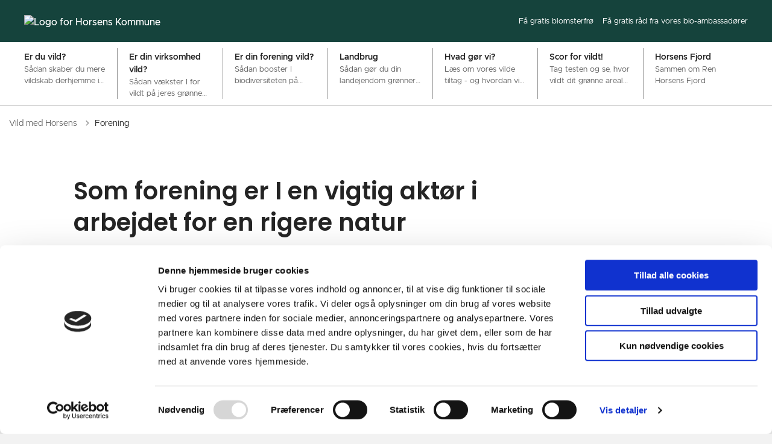

--- FILE ---
content_type: text/html; charset=utf-8
request_url: https://vildmedhorsens.dk/forening
body_size: 15666
content:
<!DOCTYPE html>

    <meta property="publicIp" content="3.17.58.21">

<html lang="da" style="">

<head prefix="og: http://ogp.me/ns#">

    <link rel="stylesheet" media="all" type="text/css" href="/assets/css/icons.css" />
    <link rel="stylesheet" href="/css/bundle.css?v=-6w2dHnbSqqIsJB_OT3YgkHtrkk" />
    <link rel="stylesheet" type="text/css" media="print" href="/assets/css/print.css" />
    

    <script crossorigin="anonymous" src="https://cdnjs.cloudflare.com/ajax/libs/jquery/3.7.1/jquery.min.js"></script>
    <script src="https://cdnjs.cloudflare.com/ajax/libs/1000hz-bootstrap-validator/0.11.9/validator.min.js"></script>
    <script src="https://cdnjs.cloudflare.com/ajax/libs/twitter-bootstrap/4.3.1/js/bootstrap.bundle.min.js"></script>
    <script src="https://ajax.aspnetcdn.com/ajax/jquery.validate/1.16.0/jquery.validate.min.js"></script>
    <script src="https://ajax.aspnetcdn.com/ajax/mvc/5.2.3/jquery.validate.unobtrusive.min.js"></script>
    <script src="https://cdnjs.cloudflare.com/ajax/libs/js-cookie/2.2.1/js.cookie.min.js"></script>
    <script src="/Scripts/picturefill.min.js"></script>
    <script src="/Scripts/lazysizes.min.js"></script>
    <script src="/Scripts/ls.unveilhooks.min.js"></script>
    <script defer src="/scripts/cludo-voice-search.js"></script>
    <script defer src="/js/bundle.js?v=eHhK1KDFXoD08rdQiueyeABbAbk"></script>
    <script src="https://dreambroker.com/channel/embed/webc/dreambroker-studio-video-player.js"></script>

                    <!-- GIS custom styling -->
<style>
.gis-map .mmPanelContent {
	 background-color: rgba(232, 232, 232, .7);
	 color: #000;
}
 .gis-map .mmPanelContent.mmPanelContentSelected.viewPopupContent, .gis-map .mmPanelHeader.viewPopupHeader {
	 background-color: #fff !important;
}
 .gis-map .mmPanelContent {
	 background-color: rgba(232, 232, 232, .7);
	 color: #000;
}
 .gis-map .mmtbl, .gis-map td {
	 padding: 5px;
}
 .gis-map .btn-erhv, .gis-map .btn-erhv:hover {
	 border-color: #00a4a6 !important;
}
 .gis-map .btn-erhv {
	 color: #fff !important;
	 background-color: #00a4a6 !important;
	 margin: 20px !important;
	 display: inline-block;
	 padding: 20px 30px !important;
	 background-color: #0b71ea;
	 color: #fff !important;
	 fill: #fff;
	 -ms-flex-item-align: start;
	 align-self: flex-start;
	 border: 0;
	 word-break: break-word;
	 word-wrap: break-word;
	 -webkit-hyphens: manual;
	 -ms-hyphens: manual;
	 hyphens: manual;
	 box-shadow: inset 0 0 0 0 transparent;
}
 .gis-map .popup_title {
	 padding: 10px;
}
 .gis-map .poppins-medium, .gis-map .popup_title {
	 font-family: Poppins;
	 font-weight: 500;
	 line-height: 1.2;
}
 .gis-map .mmPanelContent.mmPanelContentSelected.viewPopupContent, .gis-map .mmPanelHeader.viewPopupHeader {
	 background-color: #fff !important;
}
 .gis-map .miniMapTheme > div {
	 vertical-align: middle;
	 display: inline-block;
}
 .gis-map .miniMapTheme > div.miniMapThemeLegend {
	 display: inline;
}
 .gis-map table.article-text {
	 table-layout: fixed;
}
 .gis-map .viewListHeader.mmPanelHeader.selected {
	 transition: background-color 0.2s, color 0.2s;
	 background-color: #0b71ea;
	 color: #fff;
}
 .gis-map .viewListContent.mmPanelContent {
	 background-color: rgba(232, 232, 232, .7);
	 color: #000;
}
 .gis-map div#infodiv_grunde {
	 display: flex;
	 -ms-flex-direction: column-reverse;
	 flex-direction: column-reverse;
}
 .gis-map table#grund_tabel {
	 table-layout: fixed;
	 background-color: #2d3438;
	 color: #fff;
	 padding: 10px;
}
 .gis-map table {
	 width: 100% !important;
	 height: auto !important;
}
 .gis-map .arrow {
	 display: none !important;
	 position: absolute;
	 top: 50%;
	 transform: translate3d(0, -50%, 0);
	 right: 10px;
}
 .gis-map .viewListHeader.mmPanelHeader {
	 position: relative;
	 background-color: #e7e7e7;
	 color: #000;
	 text-align: left;
	 padding: 15px 10px;
	 cursor: pointer;
	 white-space: nowrap;
	 margin-top: 4px;
}

</style>                    <!-- GIS custom styling -->

    <!--Open Graph Metas-->
    <meta http-equiv="Content-Type" content="text/html; charset=utf-8">
    <title>Som forening er I en vigtig akt&#xF8;r i arbejdet for en rigere natur </title>
        <link rel="alternate" hreflang="da" href="https://vildmedhorsens.dk/forening">
    <meta name="description" content="Grundejerforeninger, almene boligforeninger, fritidsforeninger, lokalr&#xE5;d og borgerforeninger, der ejer eller lejer arealer, er vigtige akt&#xF8;rer i arbejdet for en &#xF8;get biodiversitet. Se her, hvordan I kan booste biodiversiteten p&#xE5; jeres arealer - og s&#xF8;ge st&#xF8;tte til jeres biodiversitetsprojekt.">
    <meta property="og:title" content="Som forening er I en vigtig akt&#xF8;r i arbejdet for en rigere natur" />
    <meta name="twitter:title" content="Som forening er I en vigtig akt&#xF8;r i arbejdet for en rigere natur" />
    <meta property="og:description" content="Grundejerforeninger, almene boligforeninger, fritidsforeninger, lokalr&#xE5;d og borgerforeninger, der ejer eller lejer arealer, er vigtige akt&#xF8;rer i arbejdet for en &#xF8;get biodiversitet. Se her, hvordan I kan booste biodiversiteten p&#xE5; jeres arealer - og s&#xF8;ge st&#xF8;tte til jeres biodiversitetsprojekt." />
    <meta name="twitter:description" content="Grundejerforeninger, almene boligforeninger, fritidsforeninger, lokalr&#xE5;d og borgerforeninger, der ejer eller lejer arealer, er vigtige akt&#xF8;rer i arbejdet for en &#xF8;get biodiversitet. Se her, hvordan..." />
    <meta name="robots" content="index,follow">

    <meta property="og:url" content="https://vildmedhorsens.dk/forening" />
    <meta property="og:type" content="website" />
    <meta name="pageId" content="3330" />
    <meta name="page_date" content="2023-02-03T10:40:03Z" />
    <meta name="page_breadcrumb" content="Vild med Horsens" />

            <meta name="page_Image" content="/media/kgzdgpth/natur_sommerfugl_1600px.jpg?width=350&amp;height=220&amp;v=1d96dd4720513d0" />
    <meta property="og:updated_time" content="2023-10-05T12.23.22Z" />
    <meta property="og:pageDate" content="2023-02-03T10.40.03Z" />
    <meta property="og:site_name" content="">
    <meta property="og:locale" content="da">
    <meta name="google-site-verification" content="">
    <meta name="viewport" content="initial-scale=1.0, maximum-scale=5.0, minimum-scale=1.0, width=device-width" />
    <!-- Favicons -->


    <meta name="msapplication-TileColor" content="#ffffff">
    <meta name="msapplication-TileImage" content="~/icons/ms-icon-144x144.png">
    <meta name="theme-color" content="#ffffff">




    <!-- Cludo tag -->



    <!-- Twitter -->
    <meta name="twitter:card" content="summary" />
    <!-- Twitter - Article -->
            <meta property="og:image" content="https://vildmedhorsens.dk/media/kgzdgpth/natur_sommerfugl_1600px.jpg?width=1200&amp;height=630&amp;quality=90&amp;v=1d96dd4720513d0" />
            <meta property="og:ubivox-image" content="https://vildmedhorsens.dk/media/kgzdgpth/natur_sommerfugl_1600px.jpg?width=900&amp;height=600&amp;quality=90&amp;v=1d96dd4720513d0" />
            <meta property="og:image:width" content="1200">
            <meta property="og:image:height" content="630">
            <meta property="og:image:alt" content="">
            <meta name="twitter:image" content="https://vildmedhorsens.dk/media/kgzdgpth/natur_sommerfugl_1600px.jpg?width=1200&amp;height=630&amp;quality=90&amp;v=1d96dd4720513d0">
            <meta name="twitter:image:alt" content="">

    
    <style>
        :root {
            --color-primary: #15433c;
            
            
            
            --color-header: #15433c;
            
            
            
            
            
            
            
            
            --color-icons: #00875c;
            --color-arrows: #00875c;
            --color-btn-primary: #00875c;
            
            
            
            
            
            
            
            --color-footer: #15433c;
            
            
            
            
            
            --color-link: #00875c;
            --color-tag: #00875c;
            
            
            
            
            
            
            
            
            
            
            
            
            
            
            
            
            
            
            
            
            
            
            
            
            
            
            
            
            
            
            
            
            
        }
    </style>

    <style>
            :root {
            
            
            --header-brand-height-lg: 20px;
            --header-brand-height-md: 20px;

--footer-brand-height-lg: 100px;--footer-brand-height-md: 50px;
                
                
                

                
                
                


                
                
                
                
                
                
                

            }
    </style>
</head>

<body class="cta-icon-arrow-long-thin list-icon-arrow-short    "  data-pageid="3330" data-print-logo="false">


    


                <!-- Cookiebanner  -->
<script id="Cookiebot" src="https://consent.cookiebot.com/uc.js" data-cbid="644af985-16b1-4460-b03f-d1034cf9bb69" data-blockingmode="auto" type="text/javascript"></script>                <!-- Cookiebanner  -->



<header>
    <div>
        <a class="bypass-block" href="#main-content">G&#xE5; til hovedindhold</a>
    </div>
    <div class="header--tagged" id="headerTagged" x-data="headerTagged" x-trap.noscroll.inert="focusTrap ? mobileSideMenu : ''">

        <div class="nav bg--primary header--tagged-top-bar px-[15px] md:px-[40px]">
            <a class="nav-brand" target="_self" href="https://vildmedhorsens.dk/" :tabindex="mobileSideMenu &amp;&amp; focusTrap ? '-1' : ''" aria-label='Vild med Horsens'>
                        <img id="logo-id" class="no-fit" src="" alt="Logo for Horsens Kommune" />
            </a>
                <div class="header--tagged-desktop-actions">
                    <nav class="desktop-secondary-nav" aria-label="servicemenu">
                        <ul class="desktop-secondary-list">
                                    <li class="desktop-secondary-list-item "><a href="https://vildmedhorsens.dk/froepulje">F&#xE5; gratis blomsterfr&#xF8;</a></li>
                                    <li class="desktop-secondary-list-item "><a href="https://vildmedhorsens.dk/bioambassadoer">F&#xE5; gratis r&#xE5;d fra vores bio-ambassad&#xF8;rer</a></li>
                        </ul>
                    </nav>

                </div>

            <div class="header--tagged-mobile-actions">
                <div class="mobile-actions-burger">
                    <button class="mobile-actions-burger-btn" x-on:click="toggleMobileMenu" x-bind:aria-expanded="mobileSideMenu" aria-label="Vis menu">
                        <div class="transform mobile-actions-burger-icon">
                            <div class="transform burger-icon-elmnt">
                                <div class="burger-icon-elmnt-dash" :class="mobileSideMenu ? 'translate-y-6' : ''"></div>
                                <div class="burger-icon-elmnt-dash" :class="mobileSideMenu ? 'translate-y-6' : ''"></div>
                                <div class="burger-icon-elmnt-dash" :class="mobileSideMenu ? 'translate-y-6' : ''"></div>
                                <div class="transform burger-cross-icon" :class="mobileSideMenu ? 'translate-x-0 w-12' : '-translate-x-10 w-0'">
                                    <div class="transform burger-cross-icon-right" :class="mobileSideMenu ? 'rotate-45' : ''"></div>
                                    <div class="transform burger-cross-icon-left" :class="mobileSideMenu ? '-rotate-45' : ''"></div>
                                </div>
                            </div>
                        </div>
                    </button>
                </div>
            </div>
        </div>
        <div class="header--tagged-sidemenu" x-show="mobileSideMenu" x-transition:enter="alpine-transition-enter" x-transition:enter-start="alpine-transition-enter-start" x-transition:enter-end="alpine-transition-enter-end" x-transition:leave="alpine-transition-leave" x-transition:leave-start="alpine-transition-leave-start" x-transition:leave-end="alpine-transition-leave-end">
                <nav>
                    <ul class="header--tagged-sidemenu-list">
                                <li class="sidemenu-list-item ">
                                    <a class="flex-col flex list-item-content" href="https://vildmedhorsens.dk/privat" >
                                        <span class="list-item-content-heading">Er du vild?</span><span class="list-item-content-tags">S&#xE5;dan skaber du mere vildskab derhjemme i din have eller altankasse</span>
                                    </a>
                                </li>
                                <li class="sidemenu-list-item ">
                                    <a class="flex-col flex list-item-content" href="https://vildmedhorsens.dk/virksomhed" >
                                        <span class="list-item-content-heading">Er din virksomhed vild?</span><span class="list-item-content-tags">S&#xE5;dan v&#xE6;kster I for vildt p&#xE5; jeres gr&#xF8;nne arealer</span>
                                    </a>
                                </li>
                                <li class="sidemenu-list-item ">
                                    <a class="flex-col flex list-item-content" href="https://vildmedhorsens.dk/forening" >
                                        <span class="list-item-content-heading">Er din forening vild?</span><span class="list-item-content-tags">S&#xE5;dan booster I biodiversiteten p&#xE5; jeres arealer</span>
                                    </a>
                                </li>
                                <li class="sidemenu-list-item ">
                                    <a class="flex-col flex list-item-content" href="https://vildmedhorsens.dk/landbrug" >
                                        <span class="list-item-content-heading">Landbrug</span><span class="list-item-content-tags">S&#xE5;dan g&#xF8;r du din landejendom gr&#xF8;nnere og vildere</span>
                                    </a>
                                </li>
                                <li class="sidemenu-list-item ">
                                    <a class="flex-col flex list-item-content" href="https://vildmedhorsens.dk/kommune" >
                                        <span class="list-item-content-heading">Hvad g&#xF8;r vi?</span><span class="list-item-content-tags">L&#xE6;s om vores vilde tiltag - og hvordan vi kan hj&#xE6;lpe dig</span>
                                    </a>
                                </li>
                                <li class="sidemenu-list-item ">
                                    <a class="flex-col flex list-item-content" href="https://vildmedhorsens.dk/scor" >
                                        <span class="list-item-content-heading">Scor for vildt!</span><span class="list-item-content-tags">Tag testen og se, hvor vildt dit gr&#xF8;nne areal scorer p&#xE5; biodiversitet</span>
                                    </a>
                                </li>
                                <li class="sidemenu-list-item ">
                                    <a class="flex-col flex list-item-content" href="https://vildmedhorsens.dk/horsensfjord" >
                                        <span class="list-item-content-heading">Horsens Fjord</span><span class="list-item-content-tags">Sammen om Ren Horsens Fjord</span>
                                    </a>
                                </li>
                    </ul>
                </nav>
                <nav class="mobile-secondary-nav" aria-label="servicemenu">
                    <ul class="mobile-secondary-list">
                            <li class="mobile-secondary-list-item"><a href="https://vildmedhorsens.dk/froepulje">F&#xE5; gratis blomsterfr&#xF8;</a></li>
                            <li class="mobile-secondary-list-item"><a href="https://vildmedhorsens.dk/bioambassadoer">F&#xE5; gratis r&#xE5;d fra vores bio-ambassad&#xF8;rer</a></li>
                    </ul>
                </nav>
        </div>
        


<script>
    jQuery(function () {
        CheckBannerShowed()

    });
    jQuery(document).on("click", ".banner__alert__close", function () {
        var id = jQuery(this).data("bannerid");
        console.log(id)
        setCookieBanner(id)
        jQuery(".banner__alert[data-id='" + id + "']").fadeOut("fast");

    });

    function CheckBannerShowed() {
        var bannerIds = Cookies.get('BANNER-IDS');
        if (bannerIds != undefined && bannerIds != "") {
            var ids = bannerIds.split(",")
            var banner = jQuery('.banner__alert');
            $.each(banner, function (index, item) {
                if (jQuery.inArray(jQuery(item).data("id"), ids) == -1) {
                    jQuery(item).css("display", "flex").hide().show()
                }
            });

        } else {
            jQuery(".banner__alert").css("display", "flex")
                .hide()
                .show();
        }
    }
    function setCookieBanner(id) {
        var bannerIds = Cookies.get('BANNER-IDS');
        var ids = [];

        let dt = new Date();
        dt.setMinutes(dt.getMinutes() + 30)
        if (bannerIds != undefined && bannerIds != "") {
            ids = bannerIds.split(",")
            ids.push(id);
            Cookies.set('BANNER-IDS', ids.join(","), { expires: dt })
        } else {
            ids.push(id)
            Cookies.set('BANNER-IDS', ids.join(","), { expires: dt })
        }
    }
</script>

    </div>
</header>




    
    


        
<main data-view="articleSidebar" class="bg-main--white article-with-sidebar" data-pagetype="article">
        

    <section class=" ">

        <div class="container">
            <div class="row">
                <div class="col-md-12">
                        <progress value="0" aria-hidden="true"></progress>
                    <div class="breadcrumb-container ">
                        <nav aria-label="Du er her">
                            <ol class="breadcrumb breadcrumb--divider-arrow">
                                        <li class="breadcrumb-item">
                                            <a href="/">
                                                    <span> Vild med Horsens</span>


                                                    <svg width="8" height="13" viewBox="0 0 8 13" fill="none" xmlns="http://www.w3.org/2000/svg">
                                                        <path d="M7.8 6.29998L1.5 12.6L-6.1196e-08 11.2L5 6.29998L-4.89568e-07 1.39998L1.5 -2.39074e-05L7.8 6.29998Z" fill="#8f8f8f"></path>
                                                    </svg>
                                            </a>
                                        </li>
                                <li class="breadcrumb-item active" aria-current="page">
                                    <span>Forening</span>
                                </li>
                            </ol>
                        </nav>



                    </div>
                </div>
            </div>
        </div>
    </section>

        

    <article>
        <div id="main-content">
            <div id="">
                <section>
                    <div class="hero__article ">
                        <div class="container">
                            <div class="row">
                                <div class="col-md-12">
                                    <div class="row">
                                        <div class="col-md-12 col-lg-7 offset-xl-1">
                                            <div class="hero__article__text">
                                                    <h1>Som forening er I en vigtig akt&#xF8;r i arbejdet for en rigere natur</h1>
                                                        <p>
                                                            Grundejerforeninger, almene boligforeninger, fritidsforeninger, lokalråd og borgerforeninger, der ejer eller lejer arealer, er vigtige aktører i arbejdet for en øget biodiversitet. Se her, hvordan I kan booste biodiversiteten på jeres arealer - og søge støtte til jeres biodiversitetsprojekt.
                                                        </p>

                                                    <div class="hero__tags--under">
                                                        
        <div class="tags-container">
                <div class="label"><span>3. feb. 2023</span></div>

        </div>



                                                    </div>
                                            </div>
                                        </div>
                                    </div>
                                </div>
                            </div>
                        </div>
                    </div>
                </section>
                <section class="article-wrapper " id="">
                    <div class="container">
                        <div class="row">
                            <div class="col-md-12 offset-xl-1 col-lg-7">
                                    <div class="hero__article--article-wrapper">
                                            <figure  class="article-wrapper__top-image">
                                                <img loading="lazy" data-srcset="/media/kgzdgpth/natur_sommerfugl_1600px.jpg?width=800&amp;height=530&amp;v=1d96dd4720513d0" data-sizes="auto" class="lazyload aspect-ratios--3-2" alt="" />
                                            </figure>
                                    </div>
                                        


<div class="service-menu-container">
        <ul class="service-menu  ">

                <li class="service-menu__item">
                    <button id="print" onclick="window.print()" title="Print side">
                        <div class="service-menu__item__icon">
                            <svg width="24" height="20" viewBox="0 0 24 20" fill="none" xmlns="http://www.w3.org/2000/svg">
                                <path d="M22.3094 3.03755H17.8289V0.508922C17.8289 0.227906 17.601 0 17.32 0H6.68002C6.399 0 6.17109 0.227906 6.17109 0.508922V3.03759H1.69059C0.758391 3.03755 0 3.79598 0 4.72819V12.8299C0 13.7621 0.758391 14.5206 1.69059 14.5206H6.17109V19.4197C6.17109 19.7007 6.399 19.9286 6.68002 19.9286H17.32C17.601 19.9286 17.829 19.7007 17.829 19.4197V14.5206H22.3095C23.2416 14.5206 24 13.7622 24 12.8299V4.72819C24 3.79598 23.2416 3.03755 22.3094 3.03755ZM17.8289 4.05534H19.0428V5.47964H17.8289V4.05534ZM7.18889 1.01784H16.8111V5.47969H7.18889V1.01784ZM4.95717 4.05539H6.17109V5.47969H4.95717V4.05539ZM16.8111 18.9108H7.18889V12.2086H16.8111L16.8111 18.9108ZM22.9823 12.8299C22.9823 13.2009 22.6804 13.5028 22.3095 13.5028H17.8289V12.2087H18.7573C19.0383 12.2087 19.2662 11.9808 19.2662 11.6998C19.2662 11.4187 19.0383 11.1908 18.7573 11.1908H5.24278C4.96177 11.1908 4.73386 11.4187 4.73386 11.6998C4.73386 11.9808 4.96177 12.2087 5.24278 12.2087H6.17114V13.5028H1.69059C1.31967 13.5028 1.01784 13.2009 1.01784 12.8299V4.72819C1.01784 4.35722 1.31967 4.05534 1.69059 4.05534H3.93937V5.98851C3.93937 6.26953 4.16723 6.49744 4.4483 6.49744H19.5518C19.8328 6.49744 20.0607 6.26953 20.0607 5.98851V4.05534H22.3095C22.6804 4.05534 22.9823 4.35717 22.9823 4.72819V12.8299Z" fill="#005CBB"></path>
                                <path d="M3.225 8.87992C3.57713 8.87992 3.86259 8.59446 3.86259 8.24233C3.86259 7.8902 3.57713 7.60474 3.225 7.60474C2.87286 7.60474 2.5874 7.8902 2.5874 8.24233C2.5874 8.59446 2.87286 8.87992 3.225 8.87992Z" fill="#005CBB"></path>
                                <path d="M11.8523 16.0796H9.4767C9.19568 16.0796 8.96777 16.3074 8.96777 16.5885C8.96777 16.8695 9.19563 17.0974 9.4767 17.0974H11.8523C12.1333 17.0974 12.3612 16.8695 12.3612 16.5885C12.3612 16.3074 12.1333 16.0796 11.8523 16.0796Z" fill="#005CBB"></path>
                                <path d="M14.5234 13.5027H9.4767C9.19568 13.5027 8.96777 13.7306 8.96777 14.0116C8.96777 14.2927 9.19563 14.5205 9.4767 14.5205H14.5233C14.8043 14.5205 15.0322 14.2927 15.0322 14.0116C15.0322 13.7306 14.8044 13.5027 14.5234 13.5027Z" fill="#005CBB"></path>
                            </svg>
                        </div>
                        <div class="service-menu__item__text">Print</div>
                    </button>
                </li>

                <li class="service-menu__item">
                    <button class="dropdown-toggle dropdown-toggle__enlarge-text" id="enlargeText"
                            data-toggle="dropdown"
                            aria-haspopup="true"
                            aria-expanded="false"
                            title="G&#xF8;r teksten st&#xF8;rre eller mindre"
                            aria-label="Forst&#xF8;r tekst er sat til #%. Du kan &#xE6;ndre procenten her.">
                        <div class="service-menu__item__icon">
                            <svg width="18" height="17" viewBox="0 0 18 17" fill="none" xmlns="http://www.w3.org/2000/svg">
                                <path d="M6.74998 2.08935H11.25V4.33935H12.375V0.964355H0V4.33935H1.125V2.08935H5.62499V15.5894H3.37499V16.7144H8.99998V15.5894H6.74998V2.08935Z" fill="#005CBB"></path>
                                <path d="M7.875 3.46436V5.71435H9V4.58935H12.375V13.5893H10.125V14.7143H15.75V13.5893H13.5V4.58935H16.875V5.71435H18V3.46436H7.875Z" fill="#005CBB"></path>
                            </svg>
                        </div>
                        <div class="service-menu__item__text">
                            Forst&#xF8;r tekst
                        </div>
                    </button>
                    <div class="dropdown-menu dropdown-menu__enlarge-text" x-placement="bottom-start" style="position: absolute; transform: translate3d(0px, 45px, 0px); top: 0px; left: 0px; will-change: transform;">
                        <ul class="fontsize">
                            <li> <button aria-pressed="false">75%</button></li>
                            <li class="selected-size"> <button aria-pressed="true">100%</button></li>
                            <li> <button aria-pressed="false">125%</button></li>
                            <li> <button aria-pressed="false">150%</button></li>
                        </ul>
                    </div>
                </li>
           
                
<li class="service-menu__item">
    <button class="dropdown-toggle dropdown-toggle__share" id="share" aria-haspopup="true" aria-expanded="false" title="Del">
        <div class="service-menu__item__icon">
            <svg width="20" height="23" viewBox="0 0 20 23" fill="none" xmlns="http://www.w3.org/2000/svg">
                <path d="M16.2026 15.0981C14.9824 15.0981 13.8943 15.7011 13.1982 16.633L7.37004 13.2571C7.50661 12.8506 7.5815 12.412 7.5815 11.9598C7.5815 11.503 7.50661 11.069 7.36564 10.6579L13.1894 7.28661C13.8811 8.22308 14.9736 8.83063 16.1982 8.83063C18.2863 8.83063 19.9912 7.06735 19.9912 4.8975C19.9912 2.72764 18.2907 0.964355 16.1982 0.964355C14.1057 0.964355 12.4053 2.72764 12.4053 4.8975C12.4053 5.35431 12.4802 5.79284 12.6211 6.19941L6.80176 9.57067C6.11013 8.62964 5.01762 8.02665 3.79295 8.02665C1.70485 8.02665 0 9.78994 0 11.9598C0 14.1296 1.70485 15.8929 3.79736 15.8929C5.02203 15.8929 6.11454 15.2854 6.81057 14.3443L12.6344 17.7202C12.4934 18.1313 12.4141 18.5744 12.4141 19.0312C12.4141 21.1965 14.1145 22.9644 16.207 22.9644C18.2996 22.9644 20 21.2011 20 19.0312C20 16.8614 18.2952 15.0981 16.2026 15.0981ZM16.2026 2.20231C17.6388 2.20231 18.8062 3.41286 18.8062 4.90206C18.8062 6.39127 17.6388 7.60181 16.2026 7.60181C14.7665 7.60181 13.5991 6.39127 13.5991 4.90206C13.5991 3.41286 14.7709 2.20231 16.2026 2.20231ZM3.79736 14.6595C2.36123 14.6595 1.19383 13.449 1.19383 11.9598C1.19383 10.4706 2.36123 9.26004 3.79736 9.26004C5.23348 9.26004 6.40088 10.4706 6.40088 11.9598C6.40088 13.449 5.22907 14.6595 3.79736 14.6595ZM16.2026 21.7264C14.7665 21.7264 13.5991 20.5159 13.5991 19.0266C13.5991 17.5374 14.7665 16.3269 16.2026 16.3269C17.6388 16.3269 18.8062 17.5374 18.8062 19.0266C18.8062 20.5159 17.6388 21.7264 16.2026 21.7264Z" fill="#005CBB"></path>
            </svg>
        </div>
        <div class="service-menu__item__text">
            Del
        </div>
    </button>
    <ul class="dropdown-menu dropdown-menu__share" aria-labelledby="share">
            <li>
                <a href="https://www.facebook.com/sharer.php?u=https://vildmedhorsens.dk/forening" target="_blank" title="facebook">
                    <div class="icon-facebook"></div>
                </a>
            </li>
            <li>
                <a href="https://www.linkedin.com/shareArticle?url=https://vildmedhorsens.dk/forening" target="_blank" title="Linkedin">
                    <div class="icon-linkedin"></div>
                </a>
            </li>
            <li>
                <a href="https://twitter.com/share?url=https://vildmedhorsens.dk/forening" target="_blank" title="twitter">
                    <div class="icon-twitter"></div>
                </a>
            </li>
        <li>
            <input id="copiedText" type="text" value="https://vildmedhorsens.dk/forening" aria-label="Kopieret link til side" aria-hidden="true" disabled>
            <div class="btn-tooltip">
                <button class="shareLinkJs" aria-labelledby="shareLinkTooltip" target="_blank" rel="noreferrer" data-toggle="tooltip" data-placement="top" title="Kopier link">
                    <div class="icon-link"></div>
                </button>
                <div class="btn-tooltip__text" id="shareLinkTooltip" role="tooltip">Link kopieret</div>
            </div>
        </li>
        <li>
            <button class="email-share-btn" data-email-subject="Her er noget, jeg fandt og vil dele med dig" data-email-link-text="Du kan se siden her: " data-email-body="Jeg t&#xE6;nkte, at denne side kunne v&#xE6;re interessant for dig" title="Del via email">
                <div class="icon-at-sign"></div>
            </button>
        </li>
    </ul>
</li>
        </ul>
</div>

                                    <div class="article-anchor-menu">
                                        <h2>Indhold</h2>
                                        <ol></ol>
                                    </div>

                                    
    <div id="page-content" class="content">
                        
    <div class="fact-box    " data-collapse-on="" >


            <div class="fact-box__title">
                <h2>Jeres gr&#xF8;nne arealer kan g&#xF8;re en stor forskel</h2>
            </div>

        <div class="fact-box__content">
            <div class="js_fact-box" >
                    <div class="rich-text">
                        <p>Som forening råder I sikkert over et større eller mindre udendørs areal. Derfor er I vigtige i vores fælles arbejde for at øge biodiversiteten i kommunen.</p>
<p>Langs hækkene, ved parkeringspladser, legepladser, og fælles grønne arealer er der allerede levesteder for masser af arter. Det store gamle kastanjetræ, det tætte tjørnekrat og de blomstrende ligusterhække, blomsterbedet foran bygningerne og mælkebøtterne på plænerne er alt sammen biodiversitet.</p>
<p>Selv med små justeringer af den nuværende drift vil det være muligt at opnå mærkbare effekter på det liv, som er knyttet til de grønne fællesområder. Og det er indsatser, som både kan gennemføres uden økonomiske investeringer og uden at gå på kompromis med de æstetiske krav, som er knyttet til arealerne.</p>
                    </div>

                    
    <div id="" class="content">
    </div>

            </div>
        </div>
    </div>

                        

    <div class="rich-text">
        <p><a><img src="https://vildmedhorsens.dk/-/media/Content/Sites/HorsensErVild/Kommune/600x450_Oksebjerg.jpg" alt="På et fællesareal i Grundejerforeningen Oksebjerg har foreningen omdannet et kedeligt græsareal til en smuk blomstereng. Foreningen har fået leveret blomsterfrø til projektet fra kommunen." data-objectfit="cover"></a></p>
<p>Søg om at få gratis blomsterfrø</p>
<h2>Med vores frøpulje hjælper vi på vej</h2>
<p>Vil jeres forening omdanne et fælles græsareal til en smuk blomstereng - til glæde for både insekter og mennesker? Så søg om at få leveret gratis blomsterfrø og vejledning fra os.</p>
    </div>

<script>
    var tooltips = jQuery('[data-globaltextid]');
    var text = "";
    if (tooltips != undefined) {
        tooltips.each(function (i, obj) {
            var id = jQuery(this).data("globaltextid");
            if (id != "") {
                getGlobalText(id, jQuery(this));
            }
        });
    }

    function getGlobalText(id, element) {
        var text = "";
        $.ajax({
            type: "GET",
            url: "/api/ToolTipGlobal/GetGlobalToolTipById",
            data: {
                id: id
            },
            success: function (data) {
                text = data;
                jQuery('[data-globaltextid=' + id + ']').attr("data-tippy-content", data);
            },
            error: function (data) {
                console.log("Error getting global tooltip:\n" + data);
            }
        });
        return text;
    }
</script>
                        

    <div class="rich-text">
        <div class="banner__label poppins-bold"><img src="https://vildmedhorsens.dk/-/media/Content/Sites/HorsensErVild/Kommune/600x450_Bl_bredpande.jpg" alt="En bi og en sommerfugl søger føde i en blå bredpande"></div>
<div class="banner__label poppins-bold">Mellemby- og Landsbypuljen</div>
<h2 class="banner__headline">Søg støtte til jeres projekt </h2>
<div class="banner__copy">Hvis I bor i oplandet og går med en idé til et biodiversitetsprojekt, så kan I søge støtte til projektet fra vores landsby- eller mellembypulje. Puljerne medfinansierer lokal by- og landskabsudvikling, som fx plantning af nye frugttræer og omlægning af grønne arealer til vild natur.</div>
    </div>

<script>
    var tooltips = jQuery('[data-globaltextid]');
    var text = "";
    if (tooltips != undefined) {
        tooltips.each(function (i, obj) {
            var id = jQuery(this).data("globaltextid");
            if (id != "") {
                getGlobalText(id, jQuery(this));
            }
        });
    }

    function getGlobalText(id, element) {
        var text = "";
        $.ajax({
            type: "GET",
            url: "/api/ToolTipGlobal/GetGlobalToolTipById",
            data: {
                id: id
            },
            success: function (data) {
                text = data;
                jQuery('[data-globaltextid=' + id + ']').attr("data-tippy-content", data);
            },
            error: function (data) {
                console.log("Error getting global tooltip:\n" + data);
            }
        });
        return text;
    }
</script>
                        
                    <div class="btn__component-container">
                        <a class=" btn btn__component " target="_blank" rel="noreferrer" href="https://horsens.dk/Fritid/ForeningerOgTlladelser/Puljer">
                            <div class="btn__component__text">Læs om puljerne på horsens.dk</div>
                        </a>
                    </div>

                        
    <div class="fact-box fact-box__no-title   " data-collapse-on="" >



        <div class="fact-box__content">
            <div class="js_fact-box" >
                    <div class="rich-text">
                        <h2>Hvad kan jeres forening gøre for at øge biodiversiteten?</h2>
<p>Foreningsfællesskabet giver mulighed for at løfte projekter i fælles flok, men det kræver også en grundig inddragelsesproces med input fra brugere, hvis man vil indføre en ny praksis for de grønne områder. Et første skridt kan være at kontakte bestyrelsen for at høre nærmere om, hvordan der kan skabes en dialog om emnet.</p>
<h3>Få hjælp til at komme i gang</h3>
<p>Vi vil meget gerne hjælpe og give jer råd og vejledning til, hvordan I kan gribe det an i jeres forening. Kontakt vores biodiversitetsteam på <a href="mailto:biodiversitet@horsens.dk?body=Husk,%20at%20det%20ikke%20er%20sikkert%20at%20skrive%20personlige%20oplysninger%20i%20en%20almindelig%20e-mail.%20Det%20g%C3%A6lder%20fx%20dit%20cpr-nummer,%20helbredsm%C3%A6ssige%20eller%20%C3%B8konomiske%20oplysninger.%20Du%20kan%20sende%20os%20en%20sikker%20mail%20i%20stedet.%20Du%20finder%20listen%20over%20sikre%20adgange%20her:%20https://horsens.dk/sikkermail">biodiversitet@horsens.dk</a> eller <a rel="noopener" href="https://vildmedhorsens.dk/Bioambassadoer" target="_blank" title="Læs om vores biodiversitetsambassadører">kontakt en af vores bio-ambassadører</a>.</p>
<p>Tjek følgende konkrete råd, som kan inspirere til, hvordan fællesskaber kan hjælpe biodiversiteten lidt på vej. I finder også flere gode råd og forslag under siden til de private haveejere.</p>
<h3>I kan fokusere på de her indsatser på de grønne fællesarealer</h3>
<h3><strong>JA TAK - Mere af det her:</strong></h3>
<ul>
<li><strong>Nabosamarbejde om flere blomster og natur</strong>: Gennem dialog mellem bestyrelsen og beboere kan der udarbejdes en strategi for, hvordan fællesområder kan blive mere blomstrende og understøtte biodiversiteten. Hyggelige aktiviteter, som at så en lille blomstereng, plante træer, lave insekthoteller og opsætte fuglekasser på fællesarealer kan også være et godt afsæt for en snak. Ligesom små konkurrencer mellem veje i grundejerforeninger eller mellem kommunens landsbylaug om at skabe årets mest biodiversitetsvenlige vej eller fællesareal kan give projektet noget opmærksomhed.</li>
<li><strong>Grønne partnerskaber med andre lokale foreninger</strong>: Team op med andre grundejerforeninger, hvis I ligger i et boligområde. I kan fx samarbejde om beplantning og drift af grønne områder omkring jer. Flere grønne områder vil skabe bedre fælles rekreative muligheder.</li>
<li><strong>Blomstring og variation på udeområderne</strong>: Mange foreninger har store grønne fælles arealer, som ofte bliver slået. Den slags "grønne ørkener" giver dårlige forhold for biodiversiteten. Ofte vil der være mulighed for at anlægge en farverig blomstereng med vilde danske planter i en del af plænearealet. Men mange plæner vil også overraske med masser af blomstring, hvis blot slåningspraksis ændres til en mindre hyppighed. Ved at slå græsset mindre hyppigt kan I let opnå mere variation i både plante- og dyreliv. Hvis I ikke bruger arealerne til noget, kan I overveje at lave mosaik-slåning. Det vil sige, at I slår uden om de områder, der blomstrer på græsplænen. Hvis I endda erstatter græsplænerne med hjemmehørende blomstrende urter, stauder og områder med buske og træer, vil I få et vildt og smukt visitkort for jeres forening. Udplantning af blomstrende buske og træer er et mere simpelt tiltag, som hurtigt kan bringe ekstra liv med masser af blomstring i foråret og rigeligt med bær og frugter i efterår og vinter. Sidstnævnte vil særligt være et godt virkemiddel på næringsrig jordbund.</li>
<li><strong>Smart regnvandshåndtering</strong>: Vand er en af de mest effektive måder at tiltrække mere liv på. Kombiner lokal regnvandsafledning på veje eller fællesområder med bedre natur ved at skabe regnvandsbede, enge eller vandhuller som buffer mod oversvømmelse. Grønne tage optager også regnvand, og kan indrettes på skure og garager. På denne måde skabes der levesteder for dyr og planter samtidigt med at regnvandet bliver håndteret.<br /><br /></li>
</ul>
<h3><strong>NEJ TAK - Mindre af det her:</strong></h3>
<ul>
<li><strong>Befæstede områder og ensformige græsplæner</strong>: Arealer med asfalt, sten, fliser og andre hårde overflader er praktiske, men har næsten intet liv knyttet til sig. En hyppigt slået græsplæne efterlader meget lidt plads til blomstring med gode nektarblomster og varierede levesteder for insektlivet. Slå derfor ikke græsset så ofte, og slå eventuelt dele af græsplænen på forskellige tidspunkter.</li>
<li><strong>Sprøjtegift og gødning</strong>: Brug af sprøjtemidler virker negativt på biodiversiteten. Og det samme gælder gødning, som derfor bør begrænses til nyttehaver og særligt udvalgte blomsterbede.</li>
<li><strong>Hækklipning lige før blomstring</strong>: Klippes hækkene før blomstring eller bærsætning, får I slet ikke lejlighed til at nyde, hvor mange farverige insekter og fugle, der nyder godt af en mere naturlig hæk. Tidspunktet for hækklipning kan fremskyndes til tidligt forår, eller udsættes til vintersæsonen. Husk at tage hensyn til at sikre færdsel og udsyn ved fortove og veje.</li>
</ul>
                    </div>

                    
    <div id="" class="content">
    </div>

            </div>
        </div>
    </div>

    </div>





                            </div>
                                <div class="col-md-12 col-lg-4 offset-lg-1 col-xl-3">

                                            

                                </div>

                        </div>
                    </div>
                </section>
                        
<section class="mb--large">

    <div class="container">
        <div class="row">
            <div class="col-md-12 col-lg-7 offset-xl-1">



            </div>
        </div>
    </div>
</section>
            </div>
        </div>
    </article>
</main>





    <section aria-label="Indhold efter artikel">
                    


    <section view="stacked-mode" class=" section-padding mb--large  ">
        <div class="container">
                <div class="row">
                    <div class="col-md-12">
                        

<div  class="title ">
                <h2>Lad jer inspirere</h2>

</div>

                    </div>
                </div>

            <div class="row row--grid equalizer">
                        <div class="col-md-6 col-lg-4">
                                    
<a class="card card__portrait  " href="/froepulje" target="_self">
        <div class="card__portrait__image">
            <img loading="lazy"
                 data-sizes="445px"
                 data-src="/media/bd0mcvu1/1600x900_oksebjergvildeng.jpg?width=445&amp;height=222&amp;quality=100&amp;v=1d96dd439843400"
                 class="lazyload"
                 alt="" />
        </div>
    <div class="card__portrait__text">
            <div class="tags-container">
                    
                    <div class="label"><span>17. mar. 2023</span></div>
            </div>

                <h2 class="h3">S&#xF8;g vores fr&#xF8;pulje og f&#xE5; gratis blomsterfr&#xF8; til jeres f&#xE6;llesarealer</h2>
                <p>Hvert &#xE5;r uddeler vi insektvenlige blomsterfr&#xF8; til forskellige foreningers og institutioners gode biodiversitetsprojekter. Vi leverer fr&#xF8; og vejledning - og I st&#xE5;r selv for anl&#xE6;g og drift. Se hvordan jeres forening eller institution kan s&#xF8;ge om at f&#xE5; blomsterfr&#xF8;.</p>
    </div>

        <div class="arrow"></div>
</a>
                        </div>
            </div>
        </div>
    </section>

    </section>






        


            <footer class="footer ">
            <div class="footer__container">
                <div class="container">
                    <div class="row">
                        <div class="col-md-12 col-lg-5 col--footer">
                                <div class="logo">
                                    <h2>Horsens Kommune<br></h2>
                                </div>

                                <div class="footer__content">
                                    <div class="rich-text">
                                        <p>Chr M Østergaards Vej 4</p>
<p>8700 Horsens&nbsp;</p>
<p>Telefon: 76 29 29 29</p>
<p>horsens.kommune@horsens.dk</p>
                                    </div>
                                </div>
                        </div>
                            <div class="col-md-12 col-lg-6 offset-lg-1 col--footer">
                                <div class="container">
                                    <div class="row">
                                                <div class="col-md-6 col--footer">
                                                    <div class="footer__content">
                                                            <button class="h3 dropdown-toggle">Kontakt</button>
                                                            <div class="dropdown-menu">
<p>Har du spørgsmål, er du meget velkommen til at kontakte os!</p>
<p>Biodiversitets-teamet</p>
<p><a href="mailto:?body=Husk,%20at%20det%20ikke%20er%20sikkert%20at%20skrive%20personlige%20oplysninger%20i%20en%20almindelig%20e-mail.%20Det%20g%C3%A6lder%20fx%20dit%20cpr-nummer,%20helbredsm%C3%A6ssige%20eller%20%C3%B8konomiske%20oplysninger.%20Du%20kan%20sende%20os%20en%20sikker%20mail%20i%20stedet.%20Du%20finder%20listen%20over%20sikre%20adgange%20her:%20https://horsens.dk/sikkermail">biodiversitet@horsens.dk</a></p>
<p>Telefon: 29 45 92 19</p>                                                            </div>
                                                    </div>
                                                </div>
                                                <div class="col-md-6 col--footer">
                                                    <div class="footer__content">
                                                            <button class="h3 dropdown-toggle">Tilg&#xE6;ngelighed</button>
                                                            <div class="dropdown-menu">
                                                                                <ul>
                                                                                        <li>
                                                                                            <a target="_blank" rel="noreferrer" href="https://www.borger.dk/hjaelp-og-vejledning/hvad-har-du-brug-for-hjaelp-til/borger-dk/teknisk-hjaelp/oplaesning-af-indhold">
                                                                                                F&#xE5; siden l&#xE6;st h&#xF8;jt
                                                                                            </a>
                                                                                        </li>
                                                                                        <li>
                                                                                            <a target="_blank" rel="noreferrer" href="https://www.was.digst.dk/vildmedhorsens-dk">
                                                                                                L&#xE6;s tilg&#xE6;ngelighedserkl&#xE6;ring
                                                                                            </a>
                                                                                        </li>
                                                                                </ul>
<p>Du kan altid skrive til os på<span> </span><a href="mailto:horsens.kommune@horsens.dk?body=Husk,%20at%20det%20ikke%20er%20sikkert%20at%20skrive%20personlige%20oplysninger%20i%20en%20almindelig%20e-mail.%20Det%20g%C3%A6lder%20fx%20dit%20cpr-nummer,%20helbredsm%C3%A6ssige%20eller%20%C3%B8konomiske%20oplysninger.%20Du%20kan%20sende%20os%20en%20sikker%20mail%20i%20stedet.%20Du%20finder%20listen%20over%20sikre%20adgange%20her:%20https://horsens.dk/sikkermail">horsens.kommune@horsens.dk</a><span> hvis du har brug for en tilgængelig version af et dokument på en af vores hjemmesider.</span></p>                                                            </div>
                                                    </div>
                                                </div>
                                    </div>
                                </div>
                            </div>
                    </div>
                </div>
            </div>
        </footer>








                <!-- Monsido -->
<script type="text/javascript">
    window._monsido = window._monsido || {
        token: "adnTu4FfF6KXkmAoslb8gQ",
        statistics: {
            enabled: true,
            cookieLessTracking: false,
            documentTracking: {
                enabled: true,
                documentCls: "monsido_download",
                documentIgnoreCls: "monsido_ignore_download",
                documentExt: [],
            },
        },
    };
</script>
<script type="text/javascript" async src="https://app-script.monsido.com/v2/monsido-script.js"></script>                <!-- Monsido -->
                

    
<script src="https://cdnjs.cloudflare.com/ajax/libs/popper.js/2.9.2/umd/popper.min.js"></script>

</body>
</html>


--- FILE ---
content_type: text/css
request_url: https://vildmedhorsens.dk/assets/css/icons.css
body_size: 11543
content:
@font-face{font-family:"icomoon";src:url("/assets/fonts/icomoon.eot?rfzp4p");src:url("/assets/fonts/icomoon.eot?rfzp4p#iefix") format("embedded-opentype"),url("/assets/fonts/icomoon.ttf?rfzp4p") format("truetype"),url("/assets/fonts/icomoon.woff?rfzp4p") format("woff"),url("/assets/fonts/icomoon.svg?rfzp4p#icomoon") format("svg");font-weight:normal;font-style:normal;font-display:block}.link--icon [class^=icon-]::before,.link--icon [class*=icon-]::before{font-family:"icomoon" !important}[class^=icon-],[class*=" icon-"]{font-family:"icomoon" !important;speak:none;font-style:normal;font-weight:normal;font-variant:normal;text-transform:none;line-height:1;font-size:2rem;color:var(--color-icons);-webkit-font-smoothing:antialiased;-moz-osx-font-smoothing:grayscale}.icon-person-juggler:before{content:""}.icon-people-friends:before{content:""}.icon-location:before{content:""}.icon-map-pin:before{content:""}.icon-one:before{content:""}.icon-two:before{content:""}.icon-three:before{content:""}.icon-four:before{content:""}.icon-five:before{content:""}.icon-six:before{content:""}.icon-seven:before{content:""}.icon-eight:before{content:""}.icon-nine:before{content:""}.icon-ten:before{content:""}.icon-eleven:before{content:""}.icon-twelve:before{content:""}.icon-thirteen:before{content:""}.icon-fourteen:before{content:""}.icon-fifteen:before{content:""}.icon-sixteen:before{content:""}.icon-seventeen:before{content:""}.icon-eighteen:before{content:""}.icon-nineteen:before{content:""}.icon-twenty:before{content:""}.icon-neighborhood:before{content:""}.icon-closed-window:before{content:""}.icon-bridge:before{content:""}.icon-basement:before{content:""}.icon-elevator-doors:before{content:""}.icon-floor-plan:before{content:""}.icon-staircase:before{content:""}.icon-balcony:before{content:""}.icon-sink:before{content:""}.icon-shower:before{content:""}.icon-wooden-floor:before{content:""}.icon-new-window-arrow:before{content:""}.icon-railcar:before{content:""}.icon-tram:before{content:""}.icon-doll:before{content:""}.icon-treehouse:before{content:""}.icon-romper:before{content:""}.icon-baby-bottle:before{content:""}.icon-baby-mobile:before{content:""}.icon-heart-message:before{content:""}.icon-heart-hands-handmade:before{content:""}.icon-handshake-heart:before{content:""}.icon-rose:before{content:""}.icon-heart-with-arrow:before{content:""}.icon-heart-puzzle:before{content:""}.icon-diamond-ring:before{content:""}.icon-wedding-cake:before{content:""}.icon-hand-holding-heart:before{content:""}.icon-wedding-rings:before{content:""}.icon-mermaid:before{content:""}.icon-viking-ship:before{content:""}.icon-viking-helmet:before{content:""}.icon-horseshoe:before{content:""}.icon-three-leaf-clover:before{content:""}.icon-egg-easter:before{content:""}.icon-egg-basket:before{content:""}.icon-flowers:before{content:""}.icon-bunny:before{content:""}.icon-thanksgiving:before{content:""}.icon-black-cat:before{content:""}.icon-day-of-the-dead:before{content:""}.icon-bat-flying:before{content:""}.icon-pumpkin:before{content:""}.icon-magic-crystal-ball:before{content:""}.icon-ghost:before{content:""}.icon-eid-mubarak:before{content:""}.icon-menorah:before{content:""}.icon-hanukkah:before{content:""}.icon-snowman:before{content:""}.icon-decorating-christmas-tree:before{content:""}.icon-christmas-tree:before{content:""}.icon-christmas-stocking:before{content:""}.icon-candy-cane:before{content:""}.icon-shooting-star:before{content:""}.icon-sparkling:before{content:""}.icon-people-party:before{content:""}.icon-disco-ball:before{content:""}.icon-firework-rocket:before{content:""}.icon-firework-explosion:before{content:""}.icon-calender-ramadan:before{content:""}.icon-calendar-day-of:before{content:""}.icon-flag-eu:before{content:""}.icon-flag-nordic-cross:before{content:""}.icon-flag-empty:before{content:""}.icon-flag:before{content:""}.icon-circle-half:before{content:""}.icon-circle-grayscale:before{content:""}.icon-circle-grayscale-full:before{content:""}.icon-barnets-lov:before{content:""}.icon-mobile-notification:before{content:""}.icon-eu-citizen:before{content:""}.icon-traffic:before{content:""}.icon-aarhus-raadhus:before{content:""}.icon-plus-cross:before{content:""}.icon-microsoft-excel:before{content:""}.icon-excel:before{content:""}.icon-download:before{content:""}.icon-close-cross:before{content:""}.icon-key-skeleton:before{content:""}.icon-key-skeleton-tilted:before{content:""}.icon-browser-key:before{content:""}.icon-key:before{content:""}.icon-key-tilted:before{content:""}.icon-padlock:before{content:""}.icon-keyhole-round:before{content:""}.icon-nemid:before{content:""}.icon-face-mask:before{content:""}.icon-virus-test:before{content:""}.icon-hand-sanitiser:before{content:""}.icon-hands-wash:before{content:""}.icon-advertising-campaign:before{content:""}.icon-polling-place:before{content:""}.icon-campaign-signs:before{content:""}.icon-protest-signs:before{content:""}.icon-raised-hand-question:before{content:""}.icon-hands-raised:before{content:""}.icon-debate-people:before{content:""}.icon-hand-point-choice:before{content:""}.icon-voting-ballot:before{content:""}.icon-voting-hand:before{content:""}.icon-voting-box:before{content:""}.icon-voting-booth:before{content:""}.icon-pride-flag-hand:before{content:""}.icon-pride-flag:before{content:""}.icon-shrimp-lobster:before{content:""}.icon-shrimp:before{content:""}.icon-lobster:before{content:""}.icon-seahorse:before{content:""}.icon-jellyfish:before{content:""}.icon-crab:before{content:""}.icon-starfish:before{content:""}.icon-nautilus:before{content:""}.icon-fish-koi:before{content:""}.icon-fish:before{content:""}.icon-fish-bream:before{content:""}.icon-stingray:before{content:""}.icon-tentacles:before{content:""}.icon-octopus:before{content:""}.icon-coral:before{content:""}.icon-whale:before{content:""}.icon-shark-fin:before{content:""}.icon-shark:before{content:""}.icon-dolphin:before{content:""}.icon-tail-of-whale:before{content:""}.icon-manatee:before{content:""}.icon-seal:before{content:""}.icon-panda:before{content:""}.icon-alligator:before{content:""}.icon-lion:before{content:""}.icon-giraffe:before{content:""}.icon-elephant:before{content:""}.icon-wildlife-animals:before{content:""}.icon-group-og-animals:before{content:""}.icon-rattlesnake:before{content:""}.icon-snake:before{content:""}.icon-frog-face:before{content:""}.icon-worm:before{content:""}.icon-snail:before{content:""}.icon-slug-eating:before{content:""}.icon-slug:before{content:""}.icon-caterpillar:before{content:""}.icon-grasshopper:before{content:""}.icon-cockroach:before{content:""}.icon-ant:before{content:""}.icon-flea:before{content:""}.icon-dragonfly:before{content:""}.icon-butterfly-side-view:before{content:""}.icon-butterfly:before{content:""}.icon-tiger-butterfly:before{content:""}.icon-artificial-bee-hive:before{content:""}.icon-honeycombs:before{content:""}.icon-bee-hive:before{content:""}.icon-bee-top-view:before{content:""}.icon-queen-bee:before{content:""}.icon-wasp:before{content:""}.icon-bee:before{content:""}.icon-bee-swarm:before{content:""}.icon-dinosaur:before{content:""}.icon-dragon:before{content:""}.icon-dinosaur-egg:before{content:""}.icon-unicorn:before{content:""}.icon-bird-nest:before{content:""}.icon-bird-house:before{content:""}.icon-owl:before{content:""}.icon-seagull:before{content:""}.icon-bird-top-view:before{content:""}.icon-peacock-head:before{content:""}.icon-crow:before{content:""}.icon-swan:before{content:""}.icon-dove:before{content:""}.icon-peace-pigeon:before{content:""}.icon-bull:before{content:""}.icon-cow:before{content:""}.icon-horse:before{content:""}.icon-pig:before{content:""}.icon-livestock:before{content:""}.icon-donkey:before{content:""}.icon-chicken:before{content:""}.icon-bird-feeder:before{content:""}.icon-wolf:before{content:""}.icon-deer-sign:before{content:""}.icon-deer:before{content:""}.icon-squirrel:before{content:""}.icon-hedgehog:before{content:""}.icon-rectangular-aquarium:before{content:""}.icon-fish-bowl:before{content:""}.icon-rat:before{content:""}.icon-rabbit:before{content:""}.icon-turtel:before{content:""}.icon-guinea-pig:before{content:""}.icon-hamster-wheel:before{content:""}.icon-cat-caregivers:before{content:""}.icon-Scratching-post:before{content:""}.icon-cat:before{content:""}.icon-cat-eyes:before{content:""}.icon-kitten:before{content:""}.icon-cat-head:before{content:""}.icon-puppy:before{content:""}.icon-angry-dog:before{content:""}.icon-dog-park:before{content:""}.icon-dog-pee:before{content:""}.icon-dog-pooping:before{content:""}.icon-dog-walking:before{content:""}.icon-dog:before{content:""}.icon-dog-bone:before{content:""}.icon-doggy-bag:before{content:""}.icon-dog-collar:before{content:""}.icon-dog-house:before{content:""}.icon-dog-cat:before{content:""}.icon-house-cat-dog:before{content:""}.icon-dog-training:before{content:""}.icon-pet-doctor:before{content:""}.icon-veterinary-medicin:before{content:""}.icon-paw-no:before{content:""}.icon-news-paper:before{content:""}.icon-kayak:before{content:""}.icon-street-light:before{content:""}.icon-vollyball-net:before{content:""}.icon-barbecue:before{content:""}.icon-outdoor-cafe:before{content:""}.icon-popcorn-soda:before{content:""}.icon-sandbox:before{content:""}.icon-bench:before{content:""}.icon-parasol:before{content:""}.icon-carnaval-wheel:before{content:""}.icon-terrace:before{content:""}.icon-spotlights:before{content:""}.icon-coffee-shop:before{content:""}.icon-boxing:before{content:""}.icon-kids-pool:before{content:""}.icon-bathhouse:before{content:""}.icon-theatre-stage:before{content:""}.icon-fountain:before{content:""}.icon-music-festival:before{content:""}.icon-exhibition:before{content:""}.icon-eraser:before{content:""}.icon-color-wheel:before{content:""}.icon-painting-brush:before{content:""}.icon-paragraph:before{content:""}.icon-font-size:before{content:""}.icon-edit-pen:before{content:""}.icon-paint-bucket-with-label:before{content:""}.icon-saturation:before{content:""}.icon-color-mode:before{content:""}.icon-unavalible:before{content:""}.icon-eye-preview:before{content:""}.icon-eye-hide:before{content:""}.icon-remove-image:before{content:""}.icon-darkmode-moon:before{content:""}.icon-lightmode-sun:before{content:""}.icon-numbered-list:before{content:""}.icon-bulleted-list:before{content:""}.icon-check-list:before{content:""}.icon-close-window:before{content:""}.icon-duplicate:before{content:""}.icon-menu-top:before{content:""}.icon-plugin:before{content:""}.icon-responsive-web-design:before{content:""}.icon-grid-one-icon:before{content:""}.icon-grid-icons:before{content:""}.icon-search-bar:before{content:""}.icon-search-page:before{content:""}.icon-website-view-all:before{content:""}.icon-footer:before{content:""}.icon-page-template:before{content:""}.icon-webpage-design:before{content:""}.icon-webpage-prototype:before{content:""}.icon-data-grid:before{content:""}.icon-grid-three-rows:before{content:""}.icon-grid-four-rows:before{content:""}.icon-columns-four:before{content:""}.icon-rows-four:before{content:""}.icon-columns-three:before{content:""}.icon-row-three:before{content:""}.icon-columns-eight-four:before{content:""}.icon-columns-four-eight:before{content:""}.icon-columns-two:before{content:""}.icon-rows-two:before{content:""}.icon-webpage-footer:before{content:""}.icon-webpage-header:before{content:""}.icon-webpage-header-footer:before{content:""}.icon-arrow-shortcut:before{content:""}.icon-arrow-curly:before{content:""}.icon-arrows-drag:before{content:""}.icon-arrows-divider-vertical:before{content:""}.icon-arrows-merge-horizontal:before{content:""}.icon-arrows-merge-vertical:before{content:""}.icon-arrows-divider-horizontal:before{content:""}.icon-arrows-left-right:before{content:""}.icon-triangular-arrows-sort-left:before{content:""}.icon-triangular-arrows-sort-right:before{content:""}.icon-triangular-arrows-sort-down:before{content:""}.icon-triangular-arrows-sort-up:before{content:""}.icon-triangular-arrows-sort:before{content:""}.icon-animal-paw:before{content:""}.icon-birthday-cake:before{content:""}.icon-birthday-presents:before{content:""}.icon-party-balloons:before{content:""}.icon-party-confetti-cone:before{content:""}.icon-party-confetti:before{content:""}.icon-temperature-outside:before{content:""}.icon-dew-point:before{content:""}.icon-global-warming:before{content:""}.icon-wildfire:before{content:""}.icon-house-fires:before{content:""}.icon-moon-phase:before{content:""}.icon-hurricane:before{content:""}.icon-tornado:before{content:""}.icon-dry-wave:before{content:""}.icon-lightning-bolt:before{content:""}.icon-icy-icicle:before{content:""}.icon-snow-storm:before{content:""}.icon-winter:before{content:""}.icon-autumn:before{content:""}.icon-summer:before{content:""}.icon-spring:before{content:""}.icon-rainbow:before{content:""}.icon-day-and-night:before{content:""}.icon-night-cloud-moon-stars:before{content:""}.icon-moon-fog:before{content:""}.icon-moon-and-stars:before{content:""}.icon-cloud-lightning:before{content:""}.icon-storm-lightning:before{content:""}.icon-windy-weather:before{content:""}.icon-floods:before{content:""}.icon-tsunami:before{content:""}.icon-moisture:before{content:""}.icon-high-tide:before{content:""}.icon-drought:before{content:""}.icon-earthquakes:before{content:""}.icon-cloud-rain:before{content:""}.icon-cloud-hail:before{content:""}.icon-project-map:before{content:""}.icon-microsoft-powerpoint:before{content:""}.icon-paper-cv:before{content:""}.icon-privacy-policy:before{content:""}.icon-gdpr-cloud:before{content:""}.icon-gdpr:before{content:""}.icon-pdf-logo:before{content:""}.icon-pdf:before{content:""}.icon-mail-pen:before{content:""}.icon-at-sign:before{content:""}.icon-mail-open-at-sign:before{content:""}.icon-mail-at-sign:before{content:""}.icon-mail-letter:before{content:""}.icon-website-www:before{content:""}.icon-internet-click:before{content:""}.icon-website:before{content:""}.icon-classic-telephone-speaking:before{content:""}.icon-classic-telephone-sound:before{content:""}.icon-classic-telephone:before{content:""}.icon-x-outline:before{content:""}.icon-checkmark-outline:before{content:""}.icon-mitid-box:before{content:""}.icon-mitid:before{content:""}.icon-youtube:before{content:""}.icon-twitter:before{content:""}.icon-linkedin:before{content:""}.icon-facebook:before{content:""}.icon-instagram:before{content:""}.icon-twenty-outline:before{content:""}.icon-nineteen-outline:before{content:""}.icon-eighteen-outline:before{content:""}.icon-seventeen-outline:before{content:""}.icon-sixteen-outline:before{content:""}.icon-fifteen-outline:before{content:""}.icon-fourteen-outline:before{content:""}.icon-thirteen-outline:before{content:""}.icon-twelve-outline:before{content:""}.icon-eleven-outline:before{content:""}.icon-ten-outline:before{content:""}.icon-nine-outline:before{content:""}.icon-eight-outline:before{content:""}.icon-seven-outline:before{content:""}.icon-six-outline:before{content:""}.icon-five-outline:before{content:""}.icon-four-outline:before{content:""}.icon-three-outline:before{content:""}.icon-two-outline:before{content:""}.icon-one-outline:before{content:""}.icon-zero-outline:before{content:""}.icon-thread:before{content:""}.icon-surveillance_camera:before{content:""}.icon-tv:before{content:""}.icon-van:before{content:""}.icon-windsock:before{content:""}.icon-firewall2:before{content:""}.icon-wax_seal:before{content:""}.icon-bookmarks:before{content:""}.icon-view_1_1:before{content:""}.icon-password_field:before{content:""}.icon-wlan_antenna:before{content:""}.icon-button:before{content:""}.icon-calendar_clock:before{content:""}.icon-timer:before{content:""}.icon-stopwatch:before{content:""}.icon-alarmclock:before{content:""}.icon-arrow_join:before{content:""}.icon-arrow_fork2:before{content:""}.icon-arrow_circle2:before{content:""}.icon-arrow_circle:before{content:""}.icon-arrow_barrier:before{content:""}.icon-chart_pyramid:before{content:""}.icon-chart_pie:before{content:""}.icon-chart_donut:before{content:""}.icon-chart_column:before{content:""}.icon-chart_area:before{content:""}.icon-chart_line:before{content:""}.icon-presentation_chart:before{content:""}.icon-presentation2:before{content:""}.icon-scanner:before{content:""}.icon-clipboard_check_edit:before{content:""}.icon-history:before{content:""}.icon-sticky_note_text:before{content:""}.icon-sticky_note:before{content:""}.icon-paper-plane:before{content:""}.icon-emoticon_straight_face:before{content:""}.icon-emoticon_blink:before{content:""}.icon-emoticon_tongue:before{content:""}.icon-emoticon_angry:before{content:""}.icon-emoticon_confused:before{content:""}.icon-emoticon_cry:before{content:""}.icon-emoticon_frown:before{content:""}.icon-emoticon_smile:before{content:""}.icon-hand_thumb_up:before{content:""}.icon-sign-lang:before{content:""}.icon-plus:before{content:""}.icon-media_record:before{content:""}.icon-media_fast_forward:before{content:""}.icon-media_pause:before{content:""}.icon-media_play:before{content:""}.icon-photos:before{content:""}.icon-video-player:before{content:""}.icon-play-button:before{content:""}.icon-shell:before{content:""}.icon-drop:before{content:""}.icon-dot_matrix:before{content:""}.icon-cabinet2:before{content:""}.icon-blot:before{content:""}.icon-balloon:before{content:""}.icon-balloons:before{content:""}.icon-temple:before{content:""}.icon-knot:before{content:""}.icon-crack:before{content:""}.icon-marionette:before{content:""}.icon-piece:before{content:""}.icon-pieces:before{content:""}.icon-chess_piece_knight:before{content:""}.icon-gambling_chips:before{content:""}.icon-gambling_chip:before{content:""}.icon-playing_cards:before{content:""}.icon-trophy:before{content:""}.icon-golf_club_iron:before{content:""}.icon-medal3:before{content:""}.icon-medal2:before{content:""}.icon-whistle_noise:before{content:""}.icon-whistle:before{content:""}.icon-eightball:before{content:""}.icon-goal:before{content:""}.icon-dumbbell:before{content:""}.icon-target2:before{content:""}.icon-bowling_pin:before{content:""}.icon-bowling_pins:before{content:""}.icon-soccer_ball:before{content:""}.icon-golf_ball:before{content:""}.icon-goal_ball:before{content:""}.icon-bowling_ball:before{content:""}.icon-tennis_ball:before{content:""}.icon-basketball:before{content:""}.icon-baseball:before{content:""}.icon-graph_triangle:before{content:""}.icon-graph_to:before{content:""}.icon-graph_star:before{content:""}.icon-graph_square:before{content:""}.icon-graph_self_loop:before{content:""}.icon-graph_from:before{content:""}.icon-graph_fork2:before{content:""}.icon-graph_fork:before{content:""}.icon-graph_connection_directed:before{content:""}.icon-graph_claw:before{content:""}.icon-graph2:before{content:""}.icon-cubes:before{content:""}.icon-objects3:before{content:""}.icon-objects4:before{content:""}.icon-objects2:before{content:""}.icon-objects:before{content:""}.icon-object_cylinder:before{content:""}.icon-object_cube:before{content:""}.icon-object_cone:before{content:""}.icon-object_ball:before{content:""}.icon-shape_octagon:before{content:""}.icon-shape_hexagon:before{content:""}.icon-shape_ellipse:before{content:""}.icon-shapes:before{content:""}.icon-shape_square:before{content:""}.icon-shape_rhomb:before{content:""}.icon-shape_rectangle:before{content:""}.icon-shape_pentagon:before{content:""}.icon-erase:before{content:""}.icon-spray_can:before{content:""}.icon-airbrush:before{content:""}.icon-marker:before{content:""}.icon-pipette:before{content:""}.icon-ballpen:before{content:""}.icon-pencil:before{content:""}.icon-brush:before{content:""}.icon-paint_brush:before{content:""}.icon-painters_palette_brush:before{content:""}.icon-painters_palette:before{content:""}.icon-painting_landscape:before{content:""}.icon-painting_portrait:before{content:""}.icon-paint_bucket:before{content:""}.icon-star_and_crescent:before{content:""}.icon-star_of_david:before{content:""}.icon-christian_cross:before{content:""}.icon-bible:before{content:""}.icon-yinyang:before{content:""}.icon-devil:before{content:""}.icon-angel:before{content:""}.icon-pastor:before{content:""}.icon-sausage:before{content:""}.icon-pretzel:before{content:""}.icon-goblet:before{content:""}.icon-knife_fork_spoon:before{content:""}.icon-knife_fork:before{content:""}.icon-glass_fork:before{content:""}.icon-glass_cracked:before{content:""}.icon-bottle_bubbles:before{content:""}.icon-cigarette:before{content:""}.icon-wine_glass:before{content:""}.icon-wine_bottle:before{content:""}.icon-hamburger:before{content:""}.icon-bacon:before{content:""}.icon-fried_egg:before{content:""}.icon-fried_egg_bacon:before{content:""}.icon-cake_slice:before{content:""}.icon-cask:before{content:""}.icon-cup:before{content:""}.icon-drink:before{content:""}.icon-beverage_can:before{content:""}.icon-lemon:before{content:""}.icon-banana:before{content:""}.icon-apple_bite:before{content:""}.icon-lollipop:before{content:""}.icon-ice_cream:before{content:""}.icon-ice_cream2:before{content:""}.icon-cocktail2:before{content:""}.icon-cocktail:before{content:""}.icon-champagne_glass:before{content:""}.icon-coathanger:before{content:""}.icon-handbag:before{content:""}.icon-hat:before{content:""}.icon-mask:before{content:""}.icon-sunglasses:before{content:""}.icon-eyeglasses:before{content:""}.icon-bow_tie:before{content:""}.icon-hand_fist2:before{content:""}.icon-hand_point_left:before{content:""}.icon-hand_point_right:before{content:""}.icon-hand_spread:before{content:""}.icon-hand_stop2:before{content:""}.icon-hand_card:before{content:""}.icon-hand_offer:before{content:""}.icon-hand_thumb_down:before{content:""}.icon-hand_point_up:before{content:""}.icon-terrorist:before{content:""}.icon-criminal:before{content:""}.icon-girl:before{content:""}.icon-boy:before{content:""}.icon-crash_test_dummy:before{content:""}.icon-bicyclist:before{content:""}.icon-holmes:before{content:""}.icon-genius:before{content:""}.icon-dude6:before{content:""}.icon-dude5:before{content:""}.icon-dude4:before{content:""}.icon-dude3:before{content:""}.icon-dude2:before{content:""}.icon-robot:before{content:""}.icon-baby2:before{content:""}.icon-magician:before{content:""}.icon-astrologer:before{content:""}.icon-users:before{content:""}.icon-users_crowd:before{content:""}.icon-users_relation2:before{content:""}.icon-users_relation:before{content:""}.icon-users_family:before{content:""}.icon-users_meeting:before{content:""}.icon-users3:before{content:""}.icon-users2:before{content:""}.icon-users4:before{content:""}.icon-user_smartphone:before{content:""}.icon-user_headphones:before{content:""}.icon-user_monitor:before{content:""}.icon-user_headset:before{content:""}.icon-user_telephone:before{content:""}.icon-user_message:before{content:""}.icon-user_earth:before{content:""}.icon-user:before{content:""}.icon-cook:before{content:""}.icon-guard:before{content:""}.icon-spy:before{content:""}.icon-security_agent:before{content:""}.icon-pilot:before{content:""}.icon-engineer:before{content:""}.icon-worker:before{content:""}.icon-surgeon:before{content:""}.icon-doctor:before{content:""}.icon-bookkeeper:before{content:""}.icon-stockbroker2:before{content:""}.icon-stockbroker:before{content:""}.icon-businessperson:before{content:""}.icon-athlete:before{content:""}.icon-scientist:before{content:""}.icon-odometer:before{content:""}.icon-equalizer:before{content:""}.icon-control_panel2:before{content:""}.icon-control_panel:before{content:""}.icon-emergency_stop_button:before{content:""}.icon-switch3_on:before{content:""}.icon-switch3_off:before{content:""}.icon-switch_off:before{content:""}.icon-switch_on:before{content:""}.icon-remote_control:before{content:""}.icon-bus2:before{content:""}.icon-submarine:before{content:""}.icon-small_truck:before{content:""}.icon-moving_truck:before{content:""}.icon-truck_container:before{content:""}.icon-truck2:before{content:""}.icon-dump_truck:before{content:""}.icon-delivery_truck:before{content:""}.icon-truck:before{content:""}.icon-car_sedan2:before{content:""}.icon-motor_scooter:before{content:""}.icon-tank_truck:before{content:""}.icon-tractor:before{content:""}.icon-minibus:before{content:""}.icon-car_sedan:before{content:""}.icon-bus:before{content:""}.icon-gearwheels:before{content:""}.icon-pressure_sprayer:before{content:""}.icon-power_drill:before{content:""}.icon-bucket:before{content:""}.icon-paint_roller:before{content:""}.icon-axe:before{content:""}.icon-utility_knife:before{content:""}.icon-caliper:before{content:""}.icon-spirit_level:before{content:""}.icon-windup_key:before{content:""}.icon-knife:before{content:""}.icon-weight:before{content:""}.icon-weight2:before{content:""}.icon-toolbox:before{content:""}.icon-folding_rule:before{content:""}.icon-tape_measure:before{content:""}.icon-tape_measure2:before{content:""}.icon-screwdriver:before{content:""}.icon-nail:before{content:""}.icon-hammer:before{content:""}.icon-flashlight:before{content:""}.icon-wrench2:before{content:""}.icon-beaker2:before{content:""}.icon-beaker:before{content:""}.icon-microscope:before{content:""}.icon-gauge:before{content:""}.icon-radiation:before{content:""}.icon-battery_status5:before{content:""}.icon-battery_status1:before{content:""}.icon-battery_plus_minus:before{content:""}.icon-battery_charge:before{content:""}.icon-fuel_dispenser:before{content:""}.icon-jerrycan:before{content:""}.icon-barrel:before{content:""}.icon-cooling_tower_smoke:before{content:""}.icon-cooling_tower:before{content:""}.icon-wind_engine_offshore:before{content:""}.icon-magnet:before{content:""}.icon-astronaut:before{content:""}.icon-binocular:before{content:""}.icon-compass:before{content:""}.icon-ufo:before{content:""}.icon-rocket:before{content:""}.icon-cube_molecule2:before{content:""}.icon-cube_molecule:before{content:""}.icon-molecule_h2o:before{content:""}.icon-atom2:before{content:""}.icon-atom:before{content:""}.icon-jackhammer:before{content:""}.icon-excavator:before{content:""}.icon-wheel_loader:before{content:""}.icon-road_roller:before{content:""}.icon-mobile_crane:before{content:""}.icon-bulldozer:before{content:""}.icon-tower_crane:before{content:""}.icon-construction_barrier:before{content:""}.icon-pylon:before{content:""}.icon-thermometer:before{content:""}.icon-umbrella_open:before{content:""}.icon-moon_half:before{content:""}.icon-moon:before{content:""}.icon-rain_drops:before{content:""}.icon-snowflake:before{content:""}.icon-cloud_snow:before{content:""}.icon-cloud:before{content:""}.icon-sun:before{content:""}.icon-water_fish:before{content:""}.icon-water:before{content:""}.icon-leaf:before{content:""}.icon-cactus:before{content:""}.icon-mosquito:before{content:""}.icon-spider:before{content:""}.icon-mushroom:before{content:""}.icon-fish_bowl:before{content:""}.icon-plant:before{content:""}.icon-flower2:before{content:""}.icon-package:before{content:""}.icon-gift:before{content:""}.icon-box_open:before{content:""}.icon-box_closed:before{content:""}.icon-shelf_full:before{content:""}.icon-shelf_empty:before{content:""}.icon-platform_truck_suitcase:before{content:""}.icon-hand_truck:before{content:""}.icon-platform_truck_box:before{content:""}.icon-barcode:before{content:""}.icon-card_terminal2:before{content:""}.icon-credit_cards:before{content:""}.icon-cash_register:before{content:""}.icon-auction_hammer:before{content:""}.icon-shopping_bag_full:before{content:""}.icon-shopping_bag:before{content:""}.icon-market_stand:before{content:""}.icon-store:before{content:""}.icon-desk_lamp:before{content:""}.icon-shredder:before{content:""}.icon-notebook2:before{content:""}.icon-notebook:before{content:""}.icon-desktop:before{content:""}.icon-mug2:before{content:""}.icon-coffee_machine:before{content:""}.icon-stapler:before{content:""}.icon-office_building:before{content:""}.icon-office_building2:before{content:""}.icon-office_chair:before{content:""}.icon-laser_pointer:before{content:""}.icon-cabinet_open:before{content:""}.icon-paperclip:before{content:""}.icon-diamond_ring:before{content:""}.icon-crown:before{content:""}.icon-safe:before{content:""}.icon-diamond:before{content:""}.icon-central_bank:before{content:""}.icon-purse:before{content:""}.icon-wallet:before{content:""}.icon-piggy_bank:before{content:""}.icon-money:before{content:""}.icon-shutter:before{content:""}.icon-film_cartridge:before{content:""}.icon-camera:before{content:""}.icon-photo_landscape:before{content:""}.icon-photo_portrait:before{content:""}.icon-video_chat2:before{content:""}.icon-video_chat:before{content:""}.icon-clapperboard:before{content:""}.icon-film:before{content:""}.icon-movie_camera:before{content:""}.icon-webcam:before{content:""}.icon-flatscreen_tv:before{content:""}.icon-music:before{content:""}.icon-headphones:before{content:""}.icon-radio:before{content:""}.icon-boombox:before{content:""}.icon-record:before{content:""}.icon-clef:before{content:""}.icon-loudspeaker_box:before{content:""}.icon-singer:before{content:""}.icon-book_telephone:before{content:""}.icon-smartphone:before{content:""}.icon-thought:before{content:""}.icon-messages:before{content:""}.icon-message:before{content:""}.icon-plug2:before{content:""}.icon-plug:before{content:""}.icon-web:before{content:""}.icon-cookies:before{content:""}.icon-environment:before{content:""}.icon-reticle:before{content:""}.icon-missile:before{content:""}.icon-torpedo:before{content:""}.icon-sword:before{content:""}.icon-bomb:before{content:""}.icon-gun:before{content:""}.icon-dynamite:before{content:""}.icon-home_water:before{content:""}.icon-trojan_horse:before{content:""}.icon-explosion:before{content:""}.icon-flame:before{content:""}.icon-home_fire:before{content:""}.icon-fire:before{content:""}.icon-fire_extinguisher:before{content:""}.icon-surveillance_camera2:before{content:""}.icon-dome_camera:before{content:""}.icon-shield:before{content:""}.icon-castle:before{content:""}.icon-wall_barbed_wire:before{content:""}.icon-keyhole:before{content:""}.icon-home_lock:before{content:""}.icon-lock_open:before{content:""}.icon-lock:before{content:""}.icon-keys:before{content:""}.icon-fingerprint_scan:before{content:""}.icon-eye_scan:before{content:""}.icon-face_scan:before{content:""}.icon-fingerprint:before{content:""}.icon-passport:before{content:""}.icon-id_cards:before{content:""}.icon-id_card:before{content:""}.icon-index2:before{content:""}.icon-coffee_beans:before{content:""}.icon-jar:before{content:""}.icon-bug2:before{content:""}.icon-bug:before{content:""}.icon-antenna:before{content:""}.icon-mouse:before{content:""}.icon-gamepad:before{content:""}.icon-joystick:before{content:""}.icon-keyboard:before{content:""}.icon-tablet_computer:before{content:""}.icon-laptop:before{content:""}.icon-workstation:before{content:""}.icon-workplace:before{content:""}.icon-ships_wheel:before{content:""}.icon-buoy:before{content:""}.icon-signpost3:before{content:""}.icon-signpost2:before{content:""}.icon-signpost:before{content:""}.icon-map_location:before{content:""}.icon-signaling_disc:before{content:""}.icon-barrier_closed:before{content:""}.icon-barrier_open:before{content:""}.icon-candle:before{content:""}.icon-candle_holder:before{content:""}.icon-lighthouse:before{content:""}.icon-led:before{content:""}.icon-service_bell:before{content:""}.icon-bell:before{content:""}.icon-signal_flag_checkered:before{content:""}.icon-signal_flag:before{content:""}.icon-sign_yield:before{content:""}.icon-sign_warning_voltage:before{content:""}.icon-sign_warning_toxic:before{content:""}.icon-sign_warning_radiation:before{content:""}.icon-sign_warning_harmful:before{content:""}.icon-sign_warning_flammable:before{content:""}.icon-sign_warning_biohazard:before{content:""}.icon-sign_warning:before{content:""}.icon-sign_stop:before{content:""}.icon-door_closed:before{content:""}.icon-door_exit:before{content:""}.icon-door_open:before{content:""}.icon-window_key:before{content:""}.icon-heart_broken:before{content:""}.icon-heart1:before{content:""}.icon-star2:before{content:""}.icon-speech_balloon_question:before{content:""}.icon-speech_balloon_answer:before{content:""}.icon-speech_balloon:before{content:""}.icon-magic_wand:before{content:""}.icon-lightbulb_on:before{content:""}.icon-about:before{content:""}.icon-question:before{content:""}.icon-information:before{content:""}.icon-garbage_can:before{content:""}.icon-garbage_overflow:before{content:""}.icon-garbage_container:before{content:""}.icon-garbage_full:before{content:""}.icon-garbage_half_full:before{content:""}.icon-garbage:before{content:""}.icon-windows:before{content:""}.icon-window_star:before{content:""}.icon-window_warning:before{content:""}.icon-window_gear:before{content:""}.icon-window:before{content:""}.icon-ticket:before{content:""}.icon-dictionary:before{content:""}.icon-book_bookmark:before{content:""}.icon-book_headphones:before{content:""}.icon-book2:before{content:""}.icon-documents_empty:before{content:""}.icon-document_zip:before{content:""}.icon-document_empty:before{content:""}.icon-document_text:before{content:""}.icon-document_pulse:before{content:""}.icon-document_pinned:before{content:""}.icon-document_notebook:before{content:""}.icon-document_music:before{content:""}.icon-document_heart:before{content:""}.icon-document_gear:before{content:""}.icon-documents_exchange:before{content:""}.icon-document_cup:before{content:""}.icon-document_chart:before{content:""}.icon-document_attachment:before{content:""}.icon-formula:before{content:""}.icon-quotation_marks:before{content:""}.icon-list_style_numbered:before{content:""}.icon-spellcheck:before{content:""}.icon-text_speaker:before{content:""}.icon-text_braille:before{content:""}.icon-text2:before{content:""}.icon-scroll:before{content:""}.icon-scroll2:before{content:""}.icon-lectern:before{content:""}.icon-lecture:before{content:""}.icon-graduation_hat:before{content:""}.icon-graduate:before{content:""}.icon-blackboard:before{content:""}.icon-disability:before{content:""}.icon-pacemaker:before{content:""}.icon-ear:before{content:""}.icon-bacteria:before{content:""}.icon-dna:before{content:""}.icon-tooth:before{content:""}.icon-tooth_carious:before{content:""}.icon-pill2:before{content:""}.icon-pill:before{content:""}.icon-bone:before{content:""}.icon-skull:before{content:""}.icon-skull2:before{content:""}.icon-eye_blind:before{content:""}.icon-eye:before{content:""}.icon-thermometer2:before{content:""}.icon-medical_bag:before{content:""}.icon-gauze_bandage:before{content:""}.icon-ambulance:before{content:""}.icon-bed_empty:before{content:""}.icon-bed:before{content:""}.icon-hospital:before{content:""}.icon-scales:before{content:""}.icon-tent:before{content:""}.icon-suitcase2:before{content:""}.icon-suitcase:before{content:""}.icon-soap_dispenser:before{content:""}.icon-perfume:before{content:""}.icon-electric_iron:before{content:""}.icon-comb:before{content:""}.icon-body_scale:before{content:""}.icon-watering_can:before{content:""}.icon-feeding_bottle:before{content:""}.icon-clipboard_paste:before{content:""}.icon-copy:before{content:""}.icon-edit:before{content:""}.icon-cut:before{content:""}.icon-time2:before{content:""}.icon-syringe:before{content:""}.icon-heart:before{content:""}.icon-virus1:before{content:""}.icon-drama1:before{content:""}.icon-calculator1:before{content:""}.icon-coins1:before{content:""}.icon-teddybear1:before{content:""}.icon-children1:before{content:""}.icon-brickwall1:before{content:""}.icon-medal1:before{content:""}.icon-trash1:before{content:""}.icon-trafficlight1:before{content:""}.icon-help1:before{content:""}.icon-airplane1:before{content:""}.icon-cross1:before{content:""}.icon-book1:before{content:""}.icon-house1:before{content:""}.icon-folder1:before{content:""}.icon-microphone1:before{content:""}.icon-icon-lock1:before{content:""}.icon-mail11:before{content:""}.icon-printer1:before{content:""}.icon-speaker1:before{content:""}.icon-text1:before{content:""}.icon-share1:before{content:""}.icon-case1:before{content:""}.icon-contact1:before{content:""}.icon-graph1:before{content:""}.icon-nature1:before{content:""}.icon-pin1:before{content:""}.icon-time1:before{content:""}.icon-chat1:before{content:""}.icon-phone1:before{content:""}.icon-link1:before{content:""}.icon-mail2:before{content:""}.icon-gear1:before{content:""}.icon-wrench1:before{content:""}.icon-tag1:before{content:""}.icon-factory1:before{content:""}.icon-partnership1:before{content:""}.icon-calendar1:before{content:""}.icon-bike1:before{content:""}.icon-mug1:before{content:""}.icon-ruler1:before{content:""}.icon-lightbulb1:before{content:""}.icon-recycle1:before{content:""}.icon-sign1:before{content:""}.icon-sing1:before{content:""}.icon-heartbeat1:before{content:""}.icon-agreement1:before{content:""}.icon-baby1:before{content:""}.icon-plaster1:before{content:""}.icon-stethoscope1:before{content:""}.icon-target1:before{content:""}.icon-dummy1:before{content:""}.icon-family1:before{content:""}.icon-ball1:before{content:""}.icon-fence1:before{content:""}.icon-farm1:before{content:""}.icon-flower1:before{content:""}.icon-apple1:before{content:""}.icon-wheat1:before{content:""}.icon-basket1:before{content:""}.icon-tap1:before{content:""}.icon-bonfire1:before{content:""}.icon-swimming1:before{content:""}.icon-tree1:before{content:""}.icon-weather1:before{content:""}.icon-worldwide1:before{content:""}.icon-storm1:before{content:""}.icon-kite1:before{content:""}.icon-windmill1:before{content:""}.icon-toy1:before{content:""}.icon-arrow1:before{content:""}.icon-search1:before{content:""}.icon-icon-document1:before{content:""}.icon-virus:before{content:""}.icon-drama:before{content:""}.icon-calculator:before{content:""}.icon-coins:before{content:""}.icon-teddybear:before{content:""}.icon-children:before{content:""}.icon-brickwall:before{content:""}.icon-medal:before{content:""}.icon-trash:before{content:""}.icon-trafficlight:before{content:""}.icon-help:before{content:""}.icon-airplane:before{content:""}.icon-cross:before{content:""}.icon-book:before{content:""}.icon-house:before{content:""}.icon-folder:before{content:""}.icon-microphone:before{content:""}.icon-icon-lock:before{content:""}.icon-mail1:before{content:""}.icon-printer:before{content:""}.icon-speaker:before{content:""}.icon-text:before{content:""}.icon-share:before{content:""}.icon-case:before{content:""}.icon-contact:before{content:""}.icon-graph:before{content:""}.icon-nature:before{content:""}.icon-pin:before{content:""}.icon-time:before{content:""}.icon-chat:before{content:""}.icon-phone:before{content:""}.icon-link:before{content:""}.icon-mail:before{content:""}.icon-gear:before{content:""}.icon-wrench:before{content:""}.icon-tag:before{content:""}.icon-factory:before{content:""}.icon-partnership:before{content:""}.icon-calendar:before{content:""}.icon-bike:before{content:""}.icon-mug:before{content:""}.icon-ruler:before{content:""}.icon-lightbulb:before{content:""}.icon-recycle:before{content:""}.icon-sign:before{content:""}.icon-sing:before{content:""}.icon-heartbeat:before{content:""}.icon-agreement:before{content:""}.icon-baby:before{content:""}.icon-plaster:before{content:""}.icon-stethoscope:before{content:""}.icon-target:before{content:""}.icon-dummy:before{content:""}.icon-family:before{content:""}.icon-ball:before{content:""}.icon-fence:before{content:""}.icon-farm:before{content:""}.icon-flower:before{content:""}.icon-apple:before{content:""}.icon-wheat:before{content:""}.icon-basket:before{content:""}.icon-tap:before{content:""}.icon-bonfire:before{content:""}.icon-swimming:before{content:""}.icon-tree:before{content:""}.icon-weather:before{content:""}.icon-worldwide:before{content:""}.icon-storm:before{content:""}.icon-kite:before{content:""}.icon-windmill:before{content:""}.icon-toy:before{content:""}.icon-arrow:before{content:""}.icon-search:before{content:""}.icon-icon-document:before{content:""}
/*# sourceMappingURL=icons.css.map */


--- FILE ---
content_type: application/x-javascript
request_url: https://consentcdn.cookiebot.com/consentconfig/644af985-16b1-4460-b03f-d1034cf9bb69/vildmedhorsens.dk/configuration.js
body_size: 571
content:
CookieConsent.configuration.tags.push({id:181375205,type:"script",tagID:"",innerHash:"",outerHash:"",tagHash:"8242691763872",url:"https://consent.cookiebot.com/uc.js",resolvedUrl:"https://consent.cookiebot.com/uc.js",cat:[1]});CookieConsent.configuration.tags.push({id:181375207,type:"script",tagID:"",innerHash:"",outerHash:"",tagHash:"17272550688817",url:"https://app-script.monsido.com/v2/monsido-script.js",resolvedUrl:"https://app-script.monsido.com/v2/monsido-script.js",cat:[3]});CookieConsent.configuration.tags.push({id:181375211,type:"iframe",tagID:"",innerHash:"",outerHash:"",tagHash:"11591784167034",url:"https://www.youtube-nocookie.com/embed/Wy653XJTeiA",resolvedUrl:"https://www.youtube-nocookie.com/embed/Wy653XJTeiA",cat:[4]});